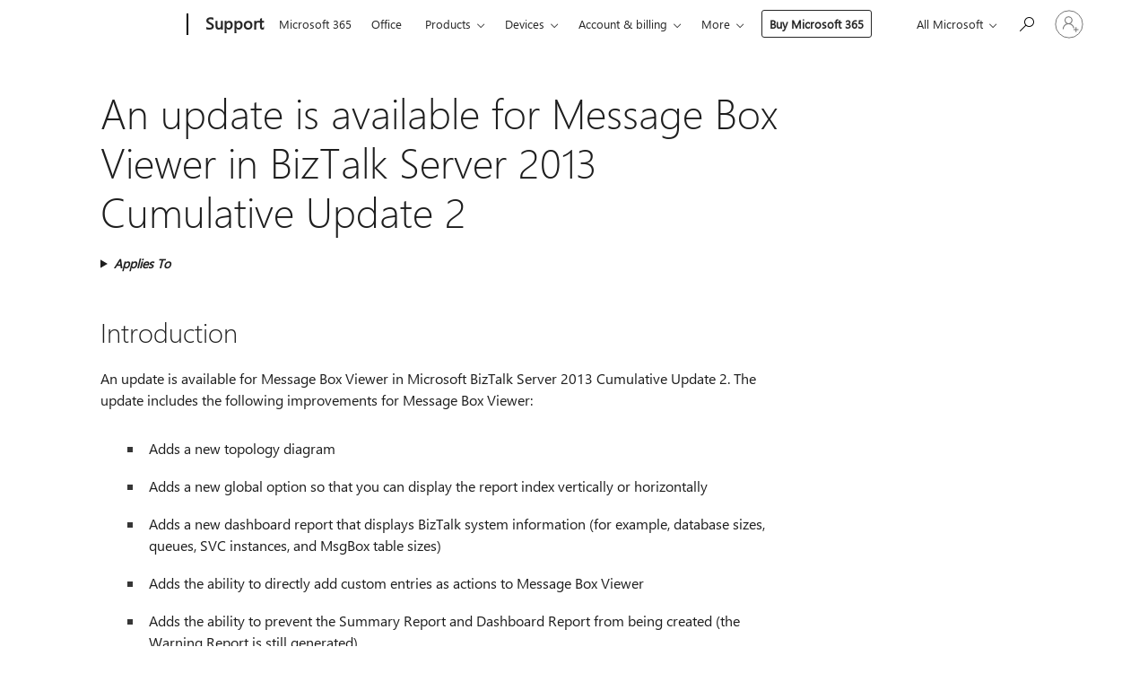

--- FILE ---
content_type: text/html; charset=utf-8
request_url: https://login.microsoftonline.com/common/oauth2/v2.0/authorize?client_id=ee272b19-4411-433f-8f28-5c13cb6fd407&redirect_uri=https%3A%2F%2Fsupport.microsoft.com%2Fsignin-oidc&response_type=code%20id_token&scope=openid%20profile%20offline_access&response_mode=form_post&nonce=639053663209436606.NjU3YjI2OWUtNmYzNy00NjA2LTk4YTQtYWExNzQ5N2JkNjYxMzI5MjY3ZjAtOGM4ZC00OTVjLWI5NmMtMmRkOTAxN2JkYWVj&prompt=none&nopa=2&state=CfDJ8MF9taR5d3RHoynoKQkxN0BlZnB-3_v2o6a_UV-TGM_-1J-kbQJXCWdJeulejR6Cc94RuB7Sa5e0Ldjc-Xy6C0JbASxFibdKZnASJSllaSWAhyKeJIain9Inywd6Uo8zgAw6WVSfZXs1T8BHE50z0boHuJDnv52qgo_5CyUuDTZQL8vzfDs3WQ7_gZO45gL-s8BdJkodDwxSAOVb6USdM4eRLw8-iKWAPGKFOkAHfhL8zBG_kR-kCbNu6-TRVIiGyt0ussbYnJM2L1kxzxp_cUcnAXEd6zBS3_wR5Btuv6sdUTzoTYvQML27worRHll1h5d_Uvwf23r6Hy3FuEDSMAWQHhuvHw8NSrYd5cbjKjap&x-client-SKU=ID_NET8_0&x-client-ver=8.12.1.0&sso_reload=true
body_size: 10003
content:


<!-- Copyright (C) Microsoft Corporation. All rights reserved. -->
<!DOCTYPE html>
<html>
<head>
    <title>Redirecting</title>
    <meta http-equiv="Content-Type" content="text/html; charset=UTF-8">
    <meta http-equiv="X-UA-Compatible" content="IE=edge">
    <meta name="viewport" content="width=device-width, initial-scale=1.0, maximum-scale=2.0, user-scalable=yes">
    <meta http-equiv="Pragma" content="no-cache">
    <meta http-equiv="Expires" content="-1">
    <meta name="PageID" content="FetchSessions" />
    <meta name="SiteID" content="" />
    <meta name="ReqLC" content="1033" />
    <meta name="LocLC" content="en-US" />

    
<meta name="robots" content="none" />

<script type="text/javascript" nonce='U5l-h4E1lfTtfFCJrFNPxA'>//<![CDATA[
$Config={"urlGetCredentialType":"https://login.microsoftonline.com/common/GetCredentialType?mkt=en-US","urlGoToAADError":"https://login.live.com/oauth20_authorize.srf?client_id=ee272b19-4411-433f-8f28-5c13cb6fd407\u0026scope=openid+profile+offline_access\u0026redirect_uri=https%3a%2f%2fsupport.microsoft.com%2fsignin-oidc\u0026response_type=code+id_token\u0026state=[base64]\u0026response_mode=form_post\u0026nonce=639053663209436606.NjU3YjI2OWUtNmYzNy00NjA2LTk4YTQtYWExNzQ5N2JkNjYxMzI5MjY3ZjAtOGM4ZC00OTVjLWI5NmMtMmRkOTAxN2JkYWVj\u0026prompt=none\u0026x-client-SKU=ID_NET8_0\u0026x-client-Ver=8.12.1.0\u0026uaid=68dd86b74ae04770818f61dc5348fedc\u0026msproxy=1\u0026issuer=mso\u0026tenant=common\u0026ui_locales=en-US\u0026epctrc=f%2bHwm0B7r9yG29lMAQGyXaZaBPtGEO4uhKgi0hbEuBw%3d6%3a1%3aCANARY%3aroe0d87I7UT0ob93FCRS2hqiFvjxRGJ3XAD0XIz3dWM%3d\u0026epct=[base64]\u0026jshs=0\u0026nopa=2","urlAppError":"https://support.microsoft.com/signin-oidc","oAppRedirectErrorPostParams":{"error":"interaction_required","error_description":"Session information is not sufficient for single-sign-on.","state":"[base64]"},"iMaxStackForKnockoutAsyncComponents":10000,"fShowButtons":true,"urlCdn":"https://aadcdn.msauth.net/shared/1.0/","urlDefaultFavicon":"https://aadcdn.msauth.net/shared/1.0/content/images/favicon_a_eupayfgghqiai7k9sol6lg2.ico","urlPost":"/common/login","iPawnIcon":0,"sPOST_Username":"","fEnableNumberMatching":true,"sFT":"[base64]","sFTName":"flowToken","sCtx":"[base64]","fEnableOneDSClientTelemetry":true,"dynamicTenantBranding":null,"staticTenantBranding":null,"oAppCobranding":{},"iBackgroundImage":4,"arrSessions":[],"urlMsaStaticMeControl":"https://login.live.com/Me.htm?v=3","fApplicationInsightsEnabled":false,"iApplicationInsightsEnabledPercentage":0,"urlSetDebugMode":"https://login.microsoftonline.com/common/debugmode","fEnableCssAnimation":true,"fDisableAnimationIfAnimationEndUnsupported":true,"fSsoFeasible":true,"fAllowGrayOutLightBox":true,"fProvideV2SsoImprovements":true,"fUseMsaSessionState":true,"fIsRemoteNGCSupported":true,"urlLogin":"https://login.microsoftonline.com/common/reprocess?ctx=[base64]","urlDssoStatus":"https://login.microsoftonline.com/common/instrumentation/dssostatus","iSessionPullType":3,"fUseSameSite":true,"iAllowedIdentities":2,"isGlobalTenant":true,"uiflavor":1001,"fShouldPlatformKeyBeSuppressed":true,"fLoadStringCustomizationPromises":true,"fUseAlternateTextForSwitchToCredPickerLink":true,"fOfflineAccountVisible":false,"fEnableUserStateFix":true,"fShowAccessPassPeek":true,"fUpdateSessionPollingLogic":true,"fEnableShowPickerCredObservable":true,"fFetchSessionsSkipDsso":true,"fIsCiamUserFlowUxNewLogicEnabled":true,"fUseNonMicrosoftDefaultBrandingForCiam":true,"sCompanyDisplayName":"Microsoft Services","fRemoveCustomCss":true,"fFixUICrashForApiRequestHandler":true,"fShowUpdatedKoreanPrivacyFooter":true,"fUsePostCssHotfix":true,"fFixUserFlowBranding":true,"fEnablePasskeyNullFix":true,"fEnableRefreshCookiesFix":true,"fEnableWebNativeBridgeInterstitialUx":true,"fEnableWindowParentingFix":true,"fEnableNativeBridgeErrors":true,"urlAcmaServerPath":"https://login.microsoftonline.com","sTenantId":"common","sMkt":"en-US","fIsDesktop":true,"fUpdateConfigInit":true,"fLogDisallowedCssProperties":true,"fDisallowExternalFonts":true,"scid":1013,"hpgact":1800,"hpgid":7,"apiCanary":"[base64]","canary":"f+Hwm0B7r9yG29lMAQGyXaZaBPtGEO4uhKgi0hbEuBw=6:1:CANARY:roe0d87I7UT0ob93FCRS2hqiFvjxRGJ3XAD0XIz3dWM=","sCanaryTokenName":"canary","fSkipRenderingNewCanaryToken":false,"fEnableNewCsrfProtection":true,"correlationId":"68dd86b7-4ae0-4770-818f-61dc5348fedc","sessionId":"2344a28b-0db2-4ea7-8a50-68f3031f2600","sRingId":"R4","locale":{"mkt":"en-US","lcid":1033},"slMaxRetry":2,"slReportFailure":true,"strings":{"desktopsso":{"authenticatingmessage":"Trying to sign you in"}},"enums":{"ClientMetricsModes":{"None":0,"SubmitOnPost":1,"SubmitOnRedirect":2,"InstrumentPlt":4}},"urls":{"instr":{"pageload":"https://login.microsoftonline.com/common/instrumentation/reportpageload","dssostatus":"https://login.microsoftonline.com/common/instrumentation/dssostatus"}},"browser":{"ltr":1,"Chrome":1,"_Mac":1,"_M131":1,"_D0":1,"Full":1,"RE_WebKit":1,"b":{"name":"Chrome","major":131,"minor":0},"os":{"name":"OSX","version":"10.15.7"},"V":"131.0"},"watson":{"url":"/common/handlers/watson","bundle":"https://aadcdn.msauth.net/ests/2.1/content/cdnbundles/watson.min_q5ptmu8aniymd4ftuqdkda2.js","sbundle":"https://aadcdn.msauth.net/ests/2.1/content/cdnbundles/watsonsupportwithjquery.3.5.min_dc940oomzau4rsu8qesnvg2.js","fbundle":"https://aadcdn.msauth.net/ests/2.1/content/cdnbundles/frameworksupport.min_oadrnc13magb009k4d20lg2.js","resetErrorPeriod":5,"maxCorsErrors":-1,"maxInjectErrors":5,"maxErrors":10,"maxTotalErrors":3,"expSrcs":["https://login.microsoftonline.com","https://aadcdn.msauth.net/","https://aadcdn.msftauth.net/",".login.microsoftonline.com"],"envErrorRedirect":true,"envErrorUrl":"/common/handlers/enverror"},"loader":{"cdnRoots":["https://aadcdn.msauth.net/","https://aadcdn.msftauth.net/"],"logByThrowing":true},"serverDetails":{"slc":"ProdSlices","dc":"SCUS","ri":"SN1XXXX","ver":{"v":[2,1,23276,2]},"rt":"2026-01-30T10:38:42","et":32},"clientEvents":{"enabled":true,"telemetryEnabled":true,"useOneDSEventApi":true,"flush":60000,"autoPost":true,"autoPostDelay":1000,"minEvents":1,"maxEvents":1,"pltDelay":500,"appInsightsConfig":{"instrumentationKey":"69adc3c768bd4dc08c19416121249fcc-66f1668a-797b-4249-95e3-6c6651768c28-7293","webAnalyticsConfiguration":{"autoCapture":{"jsError":true}}},"defaultEventName":"IDUX_ESTSClientTelemetryEvent_WebWatson","serviceID":3,"endpointUrl":""},"fApplyAsciiRegexOnInput":true,"country":"US","fBreakBrandingSigninString":true,"bsso":{"states":{"START":"start","INPROGRESS":"in-progress","END":"end","END_SSO":"end-sso","END_USERS":"end-users"},"nonce":"AwABEgEAAAADAOz_BQD0_zHeVadpgTgBNaQLlDCAx4g-pfWMdB2hHhQw101Z8Du8i5m85km7KgOMXrMXQCv9m_yOjvT6bUHlu7EquhpaJSEgAA","overallTimeoutMs":4000,"telemetry":{"type":"ChromeSsoTelemetry","nonce":"AwABDwEAAAADAOz_BQD0_6GvZZYCXYVIPL21omH4auu1XLXHVD1YJTbfo8CWu7YibX8PB2uzPLrk-ul_HXDyC2Jhg0_NTbTUkP_MPI7jSmycFOPN_wGgEDJzy9AVlV-QIAA","reportStates":[]},"redirectEndStates":["end"],"cookieNames":{"aadSso":"AADSSO","winSso":"ESTSSSO","ssoTiles":"ESTSSSOTILES","ssoPulled":"SSOCOOKIEPULLED","userList":"ESTSUSERLIST"},"type":"chrome","reason":"Pull suppressed because it was already attempted and the current URL was reloaded."},"urlNoCookies":"https://login.microsoftonline.com/cookiesdisabled","fTrimChromeBssoUrl":true,"inlineMode":5,"fShowCopyDebugDetailsLink":true,"fTenantBrandingCdnAddEventHandlers":true,"fAddTryCatchForIFrameRedirects":true};
//]]></script> 
<script type="text/javascript" nonce='U5l-h4E1lfTtfFCJrFNPxA'>//<![CDATA[
!function(){var e=window,r=e.$Debug=e.$Debug||{},t=e.$Config||{};if(!r.appendLog){var n=[],o=0;r.appendLog=function(e){var r=t.maxDebugLog||25,i=(new Date).toUTCString()+":"+e;n.push(o+":"+i),n.length>r&&n.shift(),o++},r.getLogs=function(){return n}}}(),function(){function e(e,r){function t(i){var a=e[i];if(i<n-1){return void(o.r[a]?t(i+1):o.when(a,function(){t(i+1)}))}r(a)}var n=e.length;t(0)}function r(e,r,i){function a(){var e=!!s.method,o=e?s.method:i[0],a=s.extraArgs||[],u=n.$WebWatson;try{
var c=t(i,!e);if(a&&a.length>0){for(var d=a.length,l=0;l<d;l++){c.push(a[l])}}o.apply(r,c)}catch(e){return void(u&&u.submitFromException&&u.submitFromException(e))}}var s=o.r&&o.r[e];return r=r||this,s&&(s.skipTimeout?a():n.setTimeout(a,0)),s}function t(e,r){return Array.prototype.slice.call(e,r?1:0)}var n=window;n.$Do||(n.$Do={"q":[],"r":[],"removeItems":[],"lock":0,"o":[]});var o=n.$Do;o.when=function(t,n){function i(e){r(e,a,s)||o.q.push({"id":e,"c":a,"a":s})}var a=0,s=[],u=1;"function"==typeof n||(a=n,
u=2);for(var c=u;c<arguments.length;c++){s.push(arguments[c])}t instanceof Array?e(t,i):i(t)},o.register=function(e,t,n){if(!o.r[e]){o.o.push(e);var i={};if(t&&(i.method=t),n&&(i.skipTimeout=n),arguments&&arguments.length>3){i.extraArgs=[];for(var a=3;a<arguments.length;a++){i.extraArgs.push(arguments[a])}}o.r[e]=i,o.lock++;try{for(var s=0;s<o.q.length;s++){var u=o.q[s];u.id==e&&r(e,u.c,u.a)&&o.removeItems.push(u)}}catch(e){throw e}finally{if(0===--o.lock){for(var c=0;c<o.removeItems.length;c++){
for(var d=o.removeItems[c],l=0;l<o.q.length;l++){if(o.q[l]===d){o.q.splice(l,1);break}}}o.removeItems=[]}}}},o.unregister=function(e){o.r[e]&&delete o.r[e]}}(),function(e,r){function t(){if(!a){if(!r.body){return void setTimeout(t)}a=!0,e.$Do.register("doc.ready",0,!0)}}function n(){if(!s){if(!r.body){return void setTimeout(n)}t(),s=!0,e.$Do.register("doc.load",0,!0),i()}}function o(e){(r.addEventListener||"load"===e.type||"complete"===r.readyState)&&t()}function i(){
r.addEventListener?(r.removeEventListener("DOMContentLoaded",o,!1),e.removeEventListener("load",n,!1)):r.attachEvent&&(r.detachEvent("onreadystatechange",o),e.detachEvent("onload",n))}var a=!1,s=!1;if("complete"===r.readyState){return void setTimeout(n)}!function(){r.addEventListener?(r.addEventListener("DOMContentLoaded",o,!1),e.addEventListener("load",n,!1)):r.attachEvent&&(r.attachEvent("onreadystatechange",o),e.attachEvent("onload",n))}()}(window,document),function(){function e(){
return f.$Config||f.ServerData||{}}function r(e,r){var t=f.$Debug;t&&t.appendLog&&(r&&(e+=" '"+(r.src||r.href||"")+"'",e+=", id:"+(r.id||""),e+=", async:"+(r.async||""),e+=", defer:"+(r.defer||"")),t.appendLog(e))}function t(){var e=f.$B;if(void 0===d){if(e){d=e.IE}else{var r=f.navigator.userAgent;d=-1!==r.indexOf("MSIE ")||-1!==r.indexOf("Trident/")}}return d}function n(){var e=f.$B;if(void 0===l){if(e){l=e.RE_Edge}else{var r=f.navigator.userAgent;l=-1!==r.indexOf("Edge")}}return l}function o(e){
var r=e.indexOf("?"),t=r>-1?r:e.length,n=e.lastIndexOf(".",t);return e.substring(n,n+v.length).toLowerCase()===v}function i(){var r=e();return(r.loader||{}).slReportFailure||r.slReportFailure||!1}function a(){return(e().loader||{}).redirectToErrorPageOnLoadFailure||!1}function s(){return(e().loader||{}).logByThrowing||!1}function u(e){if(!t()&&!n()){return!1}var r=e.src||e.href||"";if(!r){return!0}if(o(r)){var i,a,s;try{i=e.sheet,a=i&&i.cssRules,s=!1}catch(e){s=!0}if(i&&!a&&s){return!0}
if(i&&a&&0===a.length){return!0}}return!1}function c(){function t(e){g.getElementsByTagName("head")[0].appendChild(e)}function n(e,r,t,n){var u=null;return u=o(e)?i(e):"script"===n.toLowerCase()?a(e):s(e,n),r&&(u.id=r),"function"==typeof u.setAttribute&&(u.setAttribute("crossorigin","anonymous"),t&&"string"==typeof t&&u.setAttribute("integrity",t)),u}function i(e){var r=g.createElement("link");return r.rel="stylesheet",r.type="text/css",r.href=e,r}function a(e){
var r=g.createElement("script"),t=g.querySelector("script[nonce]");if(r.type="text/javascript",r.src=e,r.defer=!1,r.async=!1,t){var n=t.nonce||t.getAttribute("nonce");r.setAttribute("nonce",n)}return r}function s(e,r){var t=g.createElement(r);return t.src=e,t}function d(e,r){if(e&&e.length>0&&r){for(var t=0;t<e.length;t++){if(-1!==r.indexOf(e[t])){return!0}}}return!1}function l(r){if(e().fTenantBrandingCdnAddEventHandlers){var t=d(E,r)?E:b;if(!(t&&t.length>1)){return r}for(var n=0;n<t.length;n++){
if(-1!==r.indexOf(t[n])){var o=t[n+1<t.length?n+1:0],i=r.substring(t[n].length);return"https://"!==t[n].substring(0,"https://".length)&&(o="https://"+o,i=i.substring("https://".length)),o+i}}return r}if(!(b&&b.length>1)){return r}for(var a=0;a<b.length;a++){if(0===r.indexOf(b[a])){return b[a+1<b.length?a+1:0]+r.substring(b[a].length)}}return r}function f(e,t,n,o){if(r("[$Loader]: "+(L.failMessage||"Failed"),o),w[e].retry<y){return w[e].retry++,h(e,t,n),void c._ReportFailure(w[e].retry,w[e].srcPath)}n&&n()}
function v(e,t,n,o){if(u(o)){return f(e,t,n,o)}r("[$Loader]: "+(L.successMessage||"Loaded"),o),h(e+1,t,n);var i=w[e].onSuccess;"function"==typeof i&&i(w[e].srcPath)}function h(e,o,i){if(e<w.length){var a=w[e];if(!a||!a.srcPath){return void h(e+1,o,i)}a.retry>0&&(a.srcPath=l(a.srcPath),a.origId||(a.origId=a.id),a.id=a.origId+"_Retry_"+a.retry);var s=n(a.srcPath,a.id,a.integrity,a.tagName);s.onload=function(){v(e,o,i,s)},s.onerror=function(){f(e,o,i,s)},s.onreadystatechange=function(){
"loaded"===s.readyState?setTimeout(function(){v(e,o,i,s)},500):"complete"===s.readyState&&v(e,o,i,s)},t(s),r("[$Loader]: Loading '"+(a.srcPath||"")+"', id:"+(a.id||""))}else{o&&o()}}var p=e(),y=p.slMaxRetry||2,m=p.loader||{},b=m.cdnRoots||[],E=m.tenantBrandingCdnRoots||[],L=this,w=[];L.retryOnError=!0,L.successMessage="Loaded",L.failMessage="Error",L.Add=function(e,r,t,n,o,i){e&&w.push({"srcPath":e,"id":r,"retry":n||0,"integrity":t,"tagName":o||"script","onSuccess":i})},L.AddForReload=function(e,r){
var t=e.src||e.href||"";L.Add(t,"AddForReload",e.integrity,1,e.tagName,r)},L.AddIf=function(e,r,t){e&&L.Add(r,t)},L.Load=function(e,r){h(0,e,r)}}var d,l,f=window,g=f.document,v=".css";c.On=function(e,r,t){if(!e){throw"The target element must be provided and cannot be null."}r?c.OnError(e,t):c.OnSuccess(e,t)},c.OnSuccess=function(e,t){if(!e){throw"The target element must be provided and cannot be null."}if(u(e)){return c.OnError(e,t)}var n=e.src||e.href||"",o=i(),s=a();r("[$Loader]: Loaded",e);var d=new c
;d.failMessage="Reload Failed",d.successMessage="Reload Success",d.Load(null,function(){if(o){throw"Unexpected state. ResourceLoader.Load() failed despite initial load success. ['"+n+"']"}s&&(document.location.href="/error.aspx?err=504")})},c.OnError=function(e,t){var n=e.src||e.href||"",o=i(),s=a();if(!e){throw"The target element must be provided and cannot be null."}r("[$Loader]: Failed",e);var u=new c;u.failMessage="Reload Failed",u.successMessage="Reload Success",u.AddForReload(e,t),
u.Load(null,function(){if(o){throw"Failed to load external resource ['"+n+"']"}s&&(document.location.href="/error.aspx?err=504")}),c._ReportFailure(0,n)},c._ReportFailure=function(e,r){if(s()&&!t()){throw"[Retry "+e+"] Failed to load external resource ['"+r+"'], reloading from fallback CDN endpoint"}},f.$Loader=c}(),function(){function e(){if(!E){var e=new h.$Loader;e.AddIf(!h.jQuery,y.sbundle,"WebWatson_DemandSupport"),y.sbundle=null,delete y.sbundle,e.AddIf(!h.$Api,y.fbundle,"WebWatson_DemandFramework"),
y.fbundle=null,delete y.fbundle,e.Add(y.bundle,"WebWatson_DemandLoaded"),e.Load(r,t),E=!0}}function r(){if(h.$WebWatson){if(h.$WebWatson.isProxy){return void t()}m.when("$WebWatson.full",function(){for(;b.length>0;){var e=b.shift();e&&h.$WebWatson[e.cmdName].apply(h.$WebWatson,e.args)}})}}function t(){if(!h.$WebWatson||h.$WebWatson.isProxy){if(!L&&JSON){try{var e=new XMLHttpRequest;e.open("POST",y.url),e.setRequestHeader("Accept","application/json"),
e.setRequestHeader("Content-Type","application/json; charset=UTF-8"),e.setRequestHeader("canary",p.apiCanary),e.setRequestHeader("client-request-id",p.correlationId),e.setRequestHeader("hpgid",p.hpgid||0),e.setRequestHeader("hpgact",p.hpgact||0);for(var r=-1,t=0;t<b.length;t++){if("submit"===b[t].cmdName){r=t;break}}var o=b[r]?b[r].args||[]:[],i={"sr":y.sr,"ec":"Failed to load external resource [Core Watson files]","wec":55,"idx":1,"pn":p.pgid||"","sc":p.scid||0,"hpg":p.hpgid||0,
"msg":"Failed to load external resource [Core Watson files]","url":o[1]||"","ln":0,"ad":0,"an":!1,"cs":"","sd":p.serverDetails,"ls":null,"diag":v(y)};e.send(JSON.stringify(i))}catch(e){}L=!0}y.loadErrorUrl&&window.location.assign(y.loadErrorUrl)}n()}function n(){b=[],h.$WebWatson=null}function o(r){return function(){var t=arguments;b.push({"cmdName":r,"args":t}),e()}}function i(){var e=["foundException","resetException","submit"],r=this;r.isProxy=!0;for(var t=e.length,n=0;n<t;n++){var i=e[n];i&&(r[i]=o(i))}
}function a(e,r,t,n,o,i,a){var s=h.event;return i||(i=l(o||s,a?a+2:2)),h.$Debug&&h.$Debug.appendLog&&h.$Debug.appendLog("[WebWatson]:"+(e||"")+" in "+(r||"")+" @ "+(t||"??")),$.submit(e,r,t,n,o||s,i,a)}function s(e,r){return{"signature":e,"args":r,"toString":function(){return this.signature}}}function u(e){for(var r=[],t=e.split("\n"),n=0;n<t.length;n++){r.push(s(t[n],[]))}return r}function c(e){for(var r=[],t=e.split("\n"),n=0;n<t.length;n++){var o=s(t[n],[]);t[n+1]&&(o.signature+="@"+t[n+1],n++),r.push(o)
}return r}function d(e){if(!e){return null}try{if(e.stack){return u(e.stack)}if(e.error){if(e.error.stack){return u(e.error.stack)}}else if(window.opera&&e.message){return c(e.message)}}catch(e){}return null}function l(e,r){var t=[];try{for(var n=arguments.callee;r>0;){n=n?n.caller:n,r--}for(var o=0;n&&o<w;){var i="InvalidMethod()";try{i=n.toString()}catch(e){}var a=[],u=n.args||n.arguments;if(u){for(var c=0;c<u.length;c++){a[c]=u[c]}}t.push(s(i,a)),n=n.caller,o++}}catch(e){t.push(s(e.toString(),[]))}
var l=d(e);return l&&(t.push(s("--- Error Event Stack -----------------",[])),t=t.concat(l)),t}function f(e){if(e){try{var r=/function (.{1,})\(/,t=r.exec(e.constructor.toString());return t&&t.length>1?t[1]:""}catch(e){}}return""}function g(e){if(e){try{if("string"!=typeof e&&JSON&&JSON.stringify){var r=f(e),t=JSON.stringify(e);return t&&"{}"!==t||(e.error&&(e=e.error,r=f(e)),(t=JSON.stringify(e))&&"{}"!==t||(t=e.toString())),r+":"+t}}catch(e){}}return""+(e||"")}function v(e){var r=[];try{
if(jQuery?(r.push("jQuery v:"+jQuery().jquery),jQuery.easing?r.push("jQuery.easing:"+JSON.stringify(jQuery.easing)):r.push("jQuery.easing is not defined")):r.push("jQuery is not defined"),e&&e.expectedVersion&&r.push("Expected jQuery v:"+e.expectedVersion),m){var t,n="";for(t=0;t<m.o.length;t++){n+=m.o[t]+";"}for(r.push("$Do.o["+n+"]"),n="",t=0;t<m.q.length;t++){n+=m.q[t].id+";"}r.push("$Do.q["+n+"]")}if(h.$Debug&&h.$Debug.getLogs){var o=h.$Debug.getLogs();o&&o.length>0&&(r=r.concat(o))}if(b){
for(var i=0;i<b.length;i++){var a=b[i];if(a&&"submit"===a.cmdName){try{if(JSON&&JSON.stringify){var s=JSON.stringify(a);s&&r.push(s)}}catch(e){r.push(g(e))}}}}}catch(e){r.push(g(e))}return r}var h=window,p=h.$Config||{},y=p.watson,m=h.$Do;if(!h.$WebWatson&&y){var b=[],E=!1,L=!1,w=10,$=h.$WebWatson=new i;$.CB={},$._orgErrorHandler=h.onerror,h.onerror=a,$.errorHooked=!0,m.when("jQuery.version",function(e){y.expectedVersion=e}),m.register("$WebWatson")}}(),function(){function e(e,r){
for(var t=r.split("."),n=t.length,o=0;o<n&&null!==e&&void 0!==e;){e=e[t[o++]]}return e}function r(r){var t=null;return null===u&&(u=e(i,"Constants")),null!==u&&r&&(t=e(u,r)),null===t||void 0===t?"":t.toString()}function t(t){var n=null;return null===a&&(a=e(i,"$Config.strings")),null!==a&&t&&(n=e(a,t.toLowerCase())),null!==n&&void 0!==n||(n=r(t)),null===n||void 0===n?"":n.toString()}function n(e,r){var n=null;return e&&r&&r[e]&&(n=t("errors."+r[e])),n||(n=t("errors."+e)),n||(n=t("errors."+c)),n||(n=t(c)),n}
function o(t){var n=null;return null===s&&(s=e(i,"$Config.urls")),null!==s&&t&&(n=e(s,t.toLowerCase())),null!==n&&void 0!==n||(n=r(t)),null===n||void 0===n?"":n.toString()}var i=window,a=null,s=null,u=null,c="GENERIC_ERROR";i.GetString=t,i.GetErrorString=n,i.GetUrl=o}(),function(){var e=window,r=e.$Config||{};e.$B=r.browser||{}}(),function(){function e(e,r,t){e&&e.addEventListener?e.addEventListener(r,t):e&&e.attachEvent&&e.attachEvent("on"+r,t)}function r(r,t){e(document.getElementById(r),"click",t)}
function t(r,t){var n=document.getElementsByName(r);n&&n.length>0&&e(n[0],"click",t)}var n=window;n.AddListener=e,n.ClickEventListenerById=r,n.ClickEventListenerByName=t}();
//]]></script> 
<script type="text/javascript" nonce='U5l-h4E1lfTtfFCJrFNPxA'>//<![CDATA[
!function(t,e){!function(){var n=e.getElementsByTagName("head")[0];n&&n.addEventListener&&(n.addEventListener("error",function(e){null!==e.target&&"cdn"===e.target.getAttribute("data-loader")&&t.$Loader.OnError(e.target)},!0),n.addEventListener("load",function(e){null!==e.target&&"cdn"===e.target.getAttribute("data-loader")&&t.$Loader.OnSuccess(e.target)},!0))}()}(window,document);
//]]></script>
    <script type="text/javascript" nonce='U5l-h4E1lfTtfFCJrFNPxA'>
        ServerData = $Config;
    </script>

    <script data-loader="cdn" crossorigin="anonymous" src="https://aadcdn.msauth.net/shared/1.0/content/js/FetchSessions_Core_Zrgqf3NDZY6QoRSGjvZAAQ2.js" integrity='sha384-ZiCm7FNkvHCzGABuQsNqI+NbQpuukT8O8DH+5NRo+GBSrdhUPzoMJLcFvVj8ky+R' nonce='U5l-h4E1lfTtfFCJrFNPxA'></script>

</head>
<body data-bind="defineGlobals: ServerData" style="display: none">
</body>
</html>